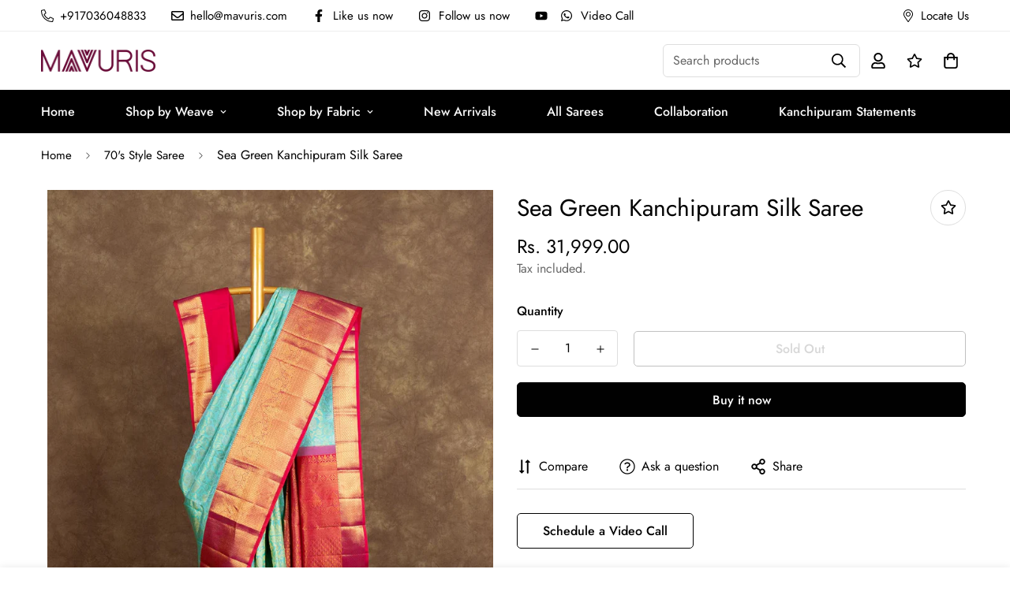

--- FILE ---
content_type: text/javascript; charset=utf-8
request_url: https://mavuris.com/products/green-kanchipuram-silk-saree-2.js
body_size: 188
content:
{"id":7506990334141,"title":"Sea Green Kanchipuram Silk Saree","handle":"green-kanchipuram-silk-saree-2","description":"\u003cp\u003eAdd a touch of sophistication in this Sea green saree with gold zari floral jaal and circle with flower butta border. The red pallu features a similar design with checks and leaf butta, complemented by a plain red blouse.\u003c\/p\u003e\n\u003cp\u003eColor - Sea Green \u003cbr\u003e\u003cbr\u003eFabric - Kanchipuram Silk\u003cbr\u003e\u003cbr\u003eDimensions - 5.5 meters\u003cbr\u003e\u003cbr\u003eDisclaimer - The actual color of the weaves may slightly vary due to photographic lighting and screen resolution.\u003cbr\u003e\u003cbr\u003eProduct care - Dry Wash Only\u003cbr\u003e\u003cbr\u003eShipping information - 6 to 8 working days for local shipping, 10 to 15 days for International shipping.\u003c\/p\u003e","published_at":"2023-09-13T16:28:18+05:30","created_at":"2023-09-13T16:28:18+05:30","vendor":"Mavuris","type":"Kanchipuram","tags":["30K to 40K","AUG Flat 20","Contrast","Discount","G25","Gold zari","Gratitude Sale","Jaal","Kanchipuram","Light","M18","Medium","New arrival","ODOP Product","Pure Saree","Sale","Sea green","Silk","Silver zari","Wedding"],"price":3199900,"price_min":3199900,"price_max":3199900,"available":false,"price_varies":false,"compare_at_price":null,"compare_at_price_min":0,"compare_at_price_max":0,"compare_at_price_varies":false,"variants":[{"id":43018396205245,"title":"Default Title","option1":"Default Title","option2":null,"option3":null,"sku":"KAN0109-12","requires_shipping":true,"taxable":true,"featured_image":null,"available":false,"name":"Sea Green Kanchipuram Silk Saree","public_title":null,"options":["Default Title"],"price":3199900,"weight":1000,"compare_at_price":null,"inventory_management":"shopify","barcode":"R1186079","requires_selling_plan":false,"selling_plan_allocations":[]}],"images":["\/\/cdn.shopify.com\/s\/files\/1\/0597\/1066\/8989\/files\/1000016083_3.jpg?v=1756219594","\/\/cdn.shopify.com\/s\/files\/1\/0597\/1066\/8989\/files\/1000016083_2.jpg?v=1756219594","\/\/cdn.shopify.com\/s\/files\/1\/0597\/1066\/8989\/files\/1000016083_1.jpg?v=1756219594","\/\/cdn.shopify.com\/s\/files\/1\/0597\/1066\/8989\/files\/1000016083_2_89033d3f-54de-4a55-9956-8d8a2d278203.jpg?v=1756219594","\/\/cdn.shopify.com\/s\/files\/1\/0597\/1066\/8989\/files\/1000016083_1_504258c3-340b-4185-8ae7-135bbbdbd0c3.jpg?v=1756219594"],"featured_image":"\/\/cdn.shopify.com\/s\/files\/1\/0597\/1066\/8989\/files\/1000016083_3.jpg?v=1756219594","options":[{"name":"Title","position":1,"values":["Default Title"]}],"url":"\/products\/green-kanchipuram-silk-saree-2","media":[{"alt":"Green Kanchipuram Silk Saree","id":26014440849597,"position":1,"preview_image":{"aspect_ratio":0.665,"height":1805,"width":1200,"src":"https:\/\/cdn.shopify.com\/s\/files\/1\/0597\/1066\/8989\/files\/1000016083_3.jpg?v=1756219594"},"aspect_ratio":0.665,"height":1805,"media_type":"image","src":"https:\/\/cdn.shopify.com\/s\/files\/1\/0597\/1066\/8989\/files\/1000016083_3.jpg?v=1756219594","width":1200},{"alt":null,"id":27564994724029,"position":2,"preview_image":{"aspect_ratio":0.665,"height":1805,"width":1200,"src":"https:\/\/cdn.shopify.com\/s\/files\/1\/0597\/1066\/8989\/files\/1000016083_2.jpg?v=1756219594"},"aspect_ratio":0.665,"height":1805,"media_type":"image","src":"https:\/\/cdn.shopify.com\/s\/files\/1\/0597\/1066\/8989\/files\/1000016083_2.jpg?v=1756219594","width":1200},{"alt":null,"id":27564994691261,"position":3,"preview_image":{"aspect_ratio":0.665,"height":1805,"width":1200,"src":"https:\/\/cdn.shopify.com\/s\/files\/1\/0597\/1066\/8989\/files\/1000016083_1.jpg?v=1756219594"},"aspect_ratio":0.665,"height":1805,"media_type":"image","src":"https:\/\/cdn.shopify.com\/s\/files\/1\/0597\/1066\/8989\/files\/1000016083_1.jpg?v=1756219594","width":1200},{"alt":null,"id":29107687391421,"position":4,"preview_image":{"aspect_ratio":0.665,"height":1805,"width":1200,"src":"https:\/\/cdn.shopify.com\/s\/files\/1\/0597\/1066\/8989\/files\/1000016083_2_89033d3f-54de-4a55-9956-8d8a2d278203.jpg?v=1756219594"},"aspect_ratio":0.665,"height":1805,"media_type":"image","src":"https:\/\/cdn.shopify.com\/s\/files\/1\/0597\/1066\/8989\/files\/1000016083_2_89033d3f-54de-4a55-9956-8d8a2d278203.jpg?v=1756219594","width":1200},{"alt":null,"id":29107687424189,"position":5,"preview_image":{"aspect_ratio":0.665,"height":1805,"width":1200,"src":"https:\/\/cdn.shopify.com\/s\/files\/1\/0597\/1066\/8989\/files\/1000016083_1_504258c3-340b-4185-8ae7-135bbbdbd0c3.jpg?v=1756219594"},"aspect_ratio":0.665,"height":1805,"media_type":"image","src":"https:\/\/cdn.shopify.com\/s\/files\/1\/0597\/1066\/8989\/files\/1000016083_1_504258c3-340b-4185-8ae7-135bbbdbd0c3.jpg?v=1756219594","width":1200}],"requires_selling_plan":false,"selling_plan_groups":[]}

--- FILE ---
content_type: text/javascript; charset=utf-8
request_url: https://mavuris.com/products/green-kanchipuram-silk-saree-2.js
body_size: 653
content:
{"id":7506990334141,"title":"Sea Green Kanchipuram Silk Saree","handle":"green-kanchipuram-silk-saree-2","description":"\u003cp\u003eAdd a touch of sophistication in this Sea green saree with gold zari floral jaal and circle with flower butta border. The red pallu features a similar design with checks and leaf butta, complemented by a plain red blouse.\u003c\/p\u003e\n\u003cp\u003eColor - Sea Green \u003cbr\u003e\u003cbr\u003eFabric - Kanchipuram Silk\u003cbr\u003e\u003cbr\u003eDimensions - 5.5 meters\u003cbr\u003e\u003cbr\u003eDisclaimer - The actual color of the weaves may slightly vary due to photographic lighting and screen resolution.\u003cbr\u003e\u003cbr\u003eProduct care - Dry Wash Only\u003cbr\u003e\u003cbr\u003eShipping information - 6 to 8 working days for local shipping, 10 to 15 days for International shipping.\u003c\/p\u003e","published_at":"2023-09-13T16:28:18+05:30","created_at":"2023-09-13T16:28:18+05:30","vendor":"Mavuris","type":"Kanchipuram","tags":["30K to 40K","AUG Flat 20","Contrast","Discount","G25","Gold zari","Gratitude Sale","Jaal","Kanchipuram","Light","M18","Medium","New arrival","ODOP Product","Pure Saree","Sale","Sea green","Silk","Silver zari","Wedding"],"price":3199900,"price_min":3199900,"price_max":3199900,"available":false,"price_varies":false,"compare_at_price":null,"compare_at_price_min":0,"compare_at_price_max":0,"compare_at_price_varies":false,"variants":[{"id":43018396205245,"title":"Default Title","option1":"Default Title","option2":null,"option3":null,"sku":"KAN0109-12","requires_shipping":true,"taxable":true,"featured_image":null,"available":false,"name":"Sea Green Kanchipuram Silk Saree","public_title":null,"options":["Default Title"],"price":3199900,"weight":1000,"compare_at_price":null,"inventory_management":"shopify","barcode":"R1186079","requires_selling_plan":false,"selling_plan_allocations":[]}],"images":["\/\/cdn.shopify.com\/s\/files\/1\/0597\/1066\/8989\/files\/1000016083_3.jpg?v=1756219594","\/\/cdn.shopify.com\/s\/files\/1\/0597\/1066\/8989\/files\/1000016083_2.jpg?v=1756219594","\/\/cdn.shopify.com\/s\/files\/1\/0597\/1066\/8989\/files\/1000016083_1.jpg?v=1756219594","\/\/cdn.shopify.com\/s\/files\/1\/0597\/1066\/8989\/files\/1000016083_2_89033d3f-54de-4a55-9956-8d8a2d278203.jpg?v=1756219594","\/\/cdn.shopify.com\/s\/files\/1\/0597\/1066\/8989\/files\/1000016083_1_504258c3-340b-4185-8ae7-135bbbdbd0c3.jpg?v=1756219594"],"featured_image":"\/\/cdn.shopify.com\/s\/files\/1\/0597\/1066\/8989\/files\/1000016083_3.jpg?v=1756219594","options":[{"name":"Title","position":1,"values":["Default Title"]}],"url":"\/products\/green-kanchipuram-silk-saree-2","media":[{"alt":"Green Kanchipuram Silk Saree","id":26014440849597,"position":1,"preview_image":{"aspect_ratio":0.665,"height":1805,"width":1200,"src":"https:\/\/cdn.shopify.com\/s\/files\/1\/0597\/1066\/8989\/files\/1000016083_3.jpg?v=1756219594"},"aspect_ratio":0.665,"height":1805,"media_type":"image","src":"https:\/\/cdn.shopify.com\/s\/files\/1\/0597\/1066\/8989\/files\/1000016083_3.jpg?v=1756219594","width":1200},{"alt":null,"id":27564994724029,"position":2,"preview_image":{"aspect_ratio":0.665,"height":1805,"width":1200,"src":"https:\/\/cdn.shopify.com\/s\/files\/1\/0597\/1066\/8989\/files\/1000016083_2.jpg?v=1756219594"},"aspect_ratio":0.665,"height":1805,"media_type":"image","src":"https:\/\/cdn.shopify.com\/s\/files\/1\/0597\/1066\/8989\/files\/1000016083_2.jpg?v=1756219594","width":1200},{"alt":null,"id":27564994691261,"position":3,"preview_image":{"aspect_ratio":0.665,"height":1805,"width":1200,"src":"https:\/\/cdn.shopify.com\/s\/files\/1\/0597\/1066\/8989\/files\/1000016083_1.jpg?v=1756219594"},"aspect_ratio":0.665,"height":1805,"media_type":"image","src":"https:\/\/cdn.shopify.com\/s\/files\/1\/0597\/1066\/8989\/files\/1000016083_1.jpg?v=1756219594","width":1200},{"alt":null,"id":29107687391421,"position":4,"preview_image":{"aspect_ratio":0.665,"height":1805,"width":1200,"src":"https:\/\/cdn.shopify.com\/s\/files\/1\/0597\/1066\/8989\/files\/1000016083_2_89033d3f-54de-4a55-9956-8d8a2d278203.jpg?v=1756219594"},"aspect_ratio":0.665,"height":1805,"media_type":"image","src":"https:\/\/cdn.shopify.com\/s\/files\/1\/0597\/1066\/8989\/files\/1000016083_2_89033d3f-54de-4a55-9956-8d8a2d278203.jpg?v=1756219594","width":1200},{"alt":null,"id":29107687424189,"position":5,"preview_image":{"aspect_ratio":0.665,"height":1805,"width":1200,"src":"https:\/\/cdn.shopify.com\/s\/files\/1\/0597\/1066\/8989\/files\/1000016083_1_504258c3-340b-4185-8ae7-135bbbdbd0c3.jpg?v=1756219594"},"aspect_ratio":0.665,"height":1805,"media_type":"image","src":"https:\/\/cdn.shopify.com\/s\/files\/1\/0597\/1066\/8989\/files\/1000016083_1_504258c3-340b-4185-8ae7-135bbbdbd0c3.jpg?v=1756219594","width":1200}],"requires_selling_plan":false,"selling_plan_groups":[]}